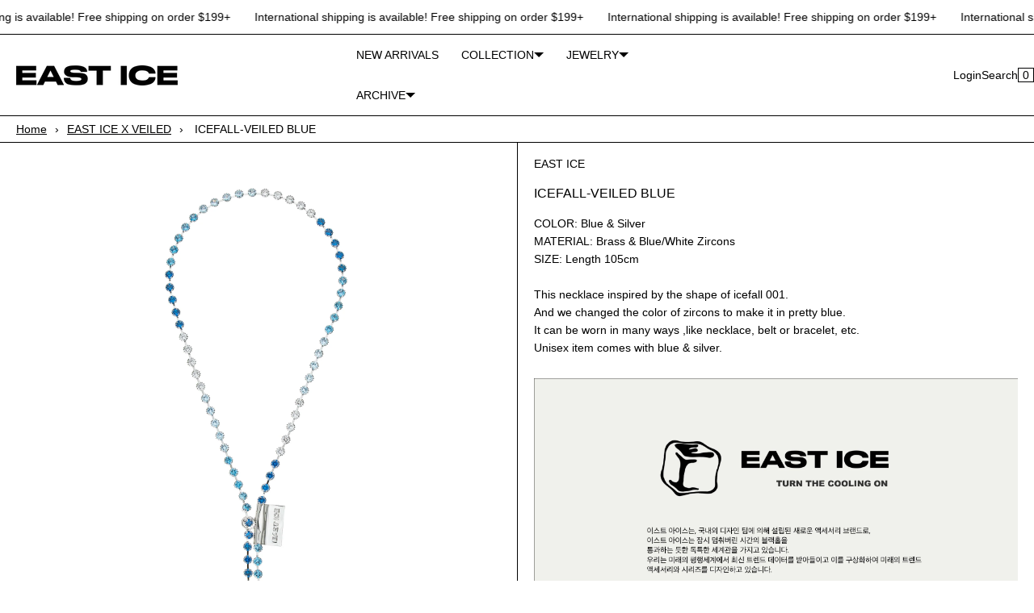

--- FILE ---
content_type: text/javascript
request_url: https://www.eastice.com/cdn/shop/t/13/assets/app.js?v=20529060300669043641652079153
body_size: 946
content:
function createCookie(cookieName,cookieValue,daysToExpire){var date=new Date;date.setTime(date.getTime()+daysToExpire*24*60*60*1e3),document.cookie=cookieName+"="+cookieValue+"; expires="+date.toGMTString()}function accessCookie(cookieName){for(var name=cookieName+"=",allCookieArray=document.cookie.split(";"),i=0;i<allCookieArray.length;i++){var temp=allCookieArray[i].trim();if(temp.indexOf(name)==0)return temp.substring(name.length,temp.length)}return""}function setCookieCloseBox(cookieName){createCookie(cookieNaam,"closed",days),document.body.removeEventListener("mouseleave",userLeave),document.body.classList.remove("newsletterbox-active")}function newsletterPopup(){var newsletterBox=document.getElementById("newsletterbox");if(newsletterBox){let countDownr2=function(event){setTimeout(function(){document.body.classList.add("newsletter-active")},cdown)},userLeave3=function(event){event.clientY<=0&&document.body.classList.add("newsletter-active")},setCookieNclose2=function(){createCookie(cookieNaam2,"closed",days2),document.body.removeEventListener("mouseleave",userLeave3),document.body.classList.remove("newsletter-active")};var countDownr=countDownr2,userLeave2=userLeave3,setCookieNclose=setCookieNclose2,cookieNaam2="newspopup",isCookie=accessCookie(cookieNaam2),days2=newsletterBox.dataset.expire,cdown=newsletterBox.dataset.cdown,tnx=newsletterBox.dataset.thanks,err=newsletterBox.dataset.err,mail=newsletterBox.dataset.mail;if(days2===void 0)var days2=7;if(cdown===void 0)var cdown=3e4;if(tnx===void 0)var tnx="Thanks for signing up!";if(err===void 0)var err="There was an error in submitting the form.";if(mail===void 0)var mail="Please fill in your email address.";isCookie!=="closed"&&countDownr2();var challengeUrl=window.location.origin+"/challenge#contact_form",currentUrl=window.location;currentUrl==challengeUrl&&(document.getElementById("newsletterbox").style.display="none"),document.getElementById("closenewsletter").addEventListener("click",function(){setCookieNclose2()}),$("form.contact-form").submit(function(){if($("p.msg.is-green, p.msg.is-red").remove(),$(this).find('input[type="email"]').val()!==""){var data=$(this).serialize();if($.ajax({type:"POST",url:"/contact#contact_form",data,crossDomain:!0,success:function(response2,textStatus,xhr){$(".contact-form").append('<p class="msg is-green">'+tnx+"</p>"),setTimeout(function(){setCookieNclose2()},3e3)},error:function(XMLHttpRequest,textStatus,errorThrown){$(".contact-form").append('<p class="msg is-red">'+err+"</p>")}}),response.status==429){var challengeUrl2=window.location.origin+"/challenge#";window.location=challengeUrl2}}else $(this).append('<p class="msg is-red">'+mail+"</p>");return!1});for(var checkURL=["?customer_posted=true","?contact%5Btags%5D=newsletter&form_type=customer"],i=0;i<checkURL.length;i++)window.location.href.indexOf(checkURL[i])>-1&&(document.body.classList.add("newsletter-active"),setTimeout(function(){setCookieNclose2()},5e3))}}let toggleBodyClass=function(arg){document.body.classList.toggle(arg)};function getElementHeight(targetElement,appendTo,cssVar){let element=document.querySelector(targetElement);if(element){let elementHeight=element.offsetHeight;document.querySelector(appendTo).style.setProperty(cssVar,`${elementHeight}px`)}}function getSetVh(){let vh=window.innerHeight*.01;document.body.style.setProperty("--vh",`${vh}px`)}window.addEventListener("resize",()=>{getSetVh()});let toggleClass=function(qSelectors,bodyClass){document.querySelectorAll(qSelectors).forEach(function(e){e.addEventListener("click",function(){toggleBodyClass(bodyClass)})})},toggleMenu=function(){toggleClass(".fire-menu, .shrink-menu","open-menu")},toggleSearch=function(){toggleClass(".fire-search, .shrink-search","open-search")},toggleCart=function(){toggleClass(".carto, .cartc","open-cart"),document.querySelector(".cartc").addEventListener("click",()=>{document.body.classList.remove("hideheader")})};function dropdownMenu(){const detailsElements=document.querySelectorAll("details.lv1");function handleClickOnDetails(){let detailsOpened=document.querySelectorAll("details[open].lv1");for(const item of detailsOpened)this!=item&&item.removeAttribute("open")}detailsElements.forEach(function(item){item.addEventListener("click",handleClickOnDetails)})}var details=[...document.querySelectorAll("details")];document.addEventListener("click",function(e){details.some(f=>f.contains(e.target))?details.forEach(f=>f.contains(e.target)?"":f.removeAttribute("open")):details.forEach(f=>f.removeAttribute("open"))});function updatePrice(obj,idd){var uid=obj.options[obj.selectedIndex].getAttribute("data-price"),pb=document.querySelector(".uprice"+idd);pb.innerHTML=uid}function selectOptions(obj,idd){updatePrice(obj,idd)}function ajaxCart(obj){obj.classList.add("loading"),$(document).ajaxSuccess(function(event,jqxhr,settings){(settings.url=="/cart/add.js"||settings.url=="/cart/change.js")&&$(document).on("cart.requestComplete",function(event2,cart){document.getElementById("counter").setAttribute("data-count",cart.item_count),document.body.classList.add("open-cart"),document.body.classList.add("hideheader"),obj.classList.remove("loading")})}),$(document).ajaxError(function(event,jqxhr,settings){(settings.url=="/cart/add.js"||settings.url=="/cart/change.js")&&(obj.classList.remove("loading"),console.log(jqxhr.responseJSON),alert(jqxhr.responseJSON.description),event.stopImmediatePropagation())})}$(document).on("cart.requestComplete",function(event,cart){document.getElementById("counter").setAttribute("data-count",cart.item_count)});function app(){getSetVh(),dropdownMenu(),newsletterPopup(),toggleMenu(),toggleSearch(),toggleCart()}document.addEventListener("DOMContentLoaded",()=>{app()});
//# sourceMappingURL=/cdn/shop/t/13/assets/app.js.map?v=20529060300669043641652079153
